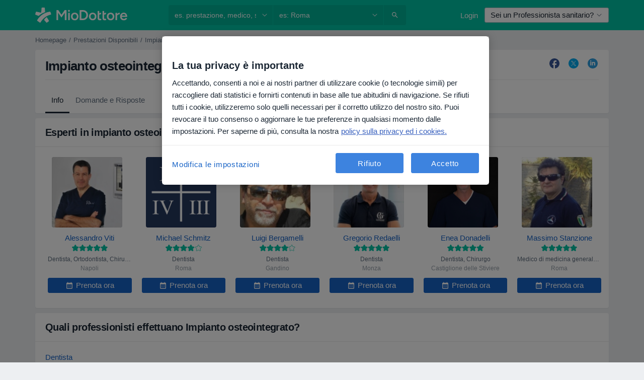

--- FILE ---
content_type: text/javascript; charset=utf-8
request_url: https://platform.docplanner.com/js/ServiceCategoryPageController-chunk-2cc25dfe.js
body_size: 538
content:
"use strict";(self.webpackChunkmonolith_app=self.webpackChunkmonolith_app||[]).push([[56545],{70218:function(L,a,n){n.r(a);var e=n(38781),u=Object.defineProperty,m=(i,t,o)=>t in i?u(i,t,{enumerable:!0,configurable:!0,writable:!0,value:o}):i[t]=o,d=(i,t,o)=>(m(i,typeof t!="symbol"?t+"":t,o),o),s=(i,t,o)=>new Promise((f,h)=>{var y=l=>{try{c(o.next(l))}catch(r){h(r)}},v=l=>{try{c(o.throw(l))}catch(r){h(r)}},c=l=>l.done?f(l.value):Promise.resolve(l.value).then(y,v);c((o=o.apply(i,t)).next())});class P{constructor(t,o){d(this,"config"),d(this,"i18n"),this.config=t,this.i18n=o}run(){return s(this,null,function*(){this.loadCitiesBox(),this.loadMoreLocations(),this.loadScpProfiles()})}loadCitiesBox(){return s(this,null,function*(){const t=document.querySelector('[data-id="cities-box"]');if(!(t instanceof HTMLElement))return;(yield(0,e.A)({load:()=>Promise.all([n.e(84121),n.e(94288),n.e(66929)]).then(n.bind(n,65502)),lazy:!0}))(t,this.config,this.i18n)})}loadMoreLocations(){return s(this,null,function*(){const t=[...document.querySelectorAll('[data-id="more-locations"]')];!t.length||t.forEach(o=>s(this,null,function*(){if(!(o instanceof HTMLElement))return;(yield(0,e.A)({load:()=>Promise.all([n.e(84121),n.e(94288),n.e(66929)]).then(n.bind(n,65502)),lazy:!0}))(o,this.config,this.i18n)}))})}loadScpProfiles(){return s(this,null,function*(){const t=document.querySelector('[data-id="scp-profiles"]');if(!(t instanceof HTMLElement))return;(yield(0,e.A)({load:()=>Promise.all([n.e(84121),n.e(94288),n.e(38661)]).then(n.bind(n,36270)),lazy:!0}))(t,this.config,this.i18n)})}}a.default=P}}]);
